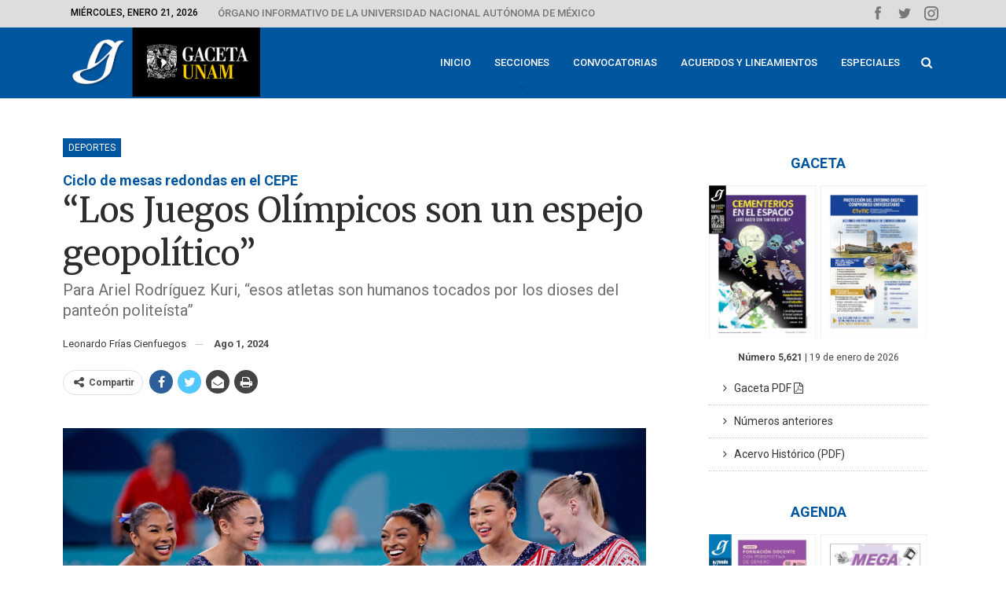

--- FILE ---
content_type: text/html; charset=UTF-8
request_url: https://www.gaceta.unam.mx/los-juegos-olimpicos-son-un-espejo-geopolitico/
body_size: 19157
content:
	<!DOCTYPE html>
		<!--[if IE 8]>
	<html class="ie ie8" lang="es"> <![endif]-->
	<!--[if IE 9]>
	<html class="ie ie9" lang="es"> <![endif]-->
	<!--[if gt IE 9]><!-->
<html lang="es"> <!--<![endif]-->
	<head>
				<meta charset="UTF-8">
		<meta http-equiv="X-UA-Compatible" content="IE=edge">
		<meta name="viewport" content="width=device-width, initial-scale=1.0">
		<link rel="pingback" href="https://www.gaceta.unam.mx/xmlrpc.php"/>

		<meta name='robots' content='index, follow, max-image-preview:large, max-snippet:-1, max-video-preview:-1' />

	<!-- This site is optimized with the Yoast SEO plugin v24.3 - https://yoast.com/wordpress/plugins/seo/ -->
	<title>“Los Juegos Olímpicos son un espejo geopolítico” - Gaceta UNAM</title>
	<link rel="canonical" href="https://www.gaceta.unam.mx/los-juegos-olimpicos-son-un-espejo-geopolitico/" />
	<meta property="og:locale" content="es_ES" />
	<meta property="og:type" content="article" />
	<meta property="og:title" content="“Los Juegos Olímpicos son un espejo geopolítico” - Gaceta UNAM" />
	<meta property="og:description" content="Para Ariel Rodríguez Kuri, “esos atletas son humanos tocados por los dioses del panteón politeísta”" />
	<meta property="og:url" content="https://www.gaceta.unam.mx/los-juegos-olimpicos-son-un-espejo-geopolitico/" />
	<meta property="og:site_name" content="Gaceta UNAM" />
	<meta property="article:published_time" content="2024-08-01T11:14:18+00:00" />
	<meta property="og:image" content="https://www.gaceta.unam.mx/wp-content/uploads/2024/08/240801-dep3-des-f1-JO-espejo-geopolitico.jpg" />
	<meta property="og:image:width" content="990" />
	<meta property="og:image:height" content="660" />
	<meta property="og:image:type" content="image/jpeg" />
	<meta name="author" content="admin" />
	<meta name="twitter:card" content="summary_large_image" />
	<meta name="twitter:label1" content="Escrito por" />
	<meta name="twitter:data1" content="admin" />
	<meta name="twitter:label2" content="Tiempo de lectura" />
	<meta name="twitter:data2" content="4 minutos" />
	<script type="application/ld+json" class="yoast-schema-graph">{"@context":"https://schema.org","@graph":[{"@type":"WebPage","@id":"https://www.gaceta.unam.mx/los-juegos-olimpicos-son-un-espejo-geopolitico/","url":"https://www.gaceta.unam.mx/los-juegos-olimpicos-son-un-espejo-geopolitico/","name":"“Los Juegos Olímpicos son un espejo geopolítico” - Gaceta UNAM","isPartOf":{"@id":"https://www.gaceta.unam.mx/#website"},"primaryImageOfPage":{"@id":"https://www.gaceta.unam.mx/los-juegos-olimpicos-son-un-espejo-geopolitico/#primaryimage"},"image":{"@id":"https://www.gaceta.unam.mx/los-juegos-olimpicos-son-un-espejo-geopolitico/#primaryimage"},"thumbnailUrl":"https://www.gaceta.unam.mx/wp-content/uploads/2024/08/240801-dep3-des-f1-JO-espejo-geopolitico.jpg","datePublished":"2024-08-01T11:14:18+00:00","dateModified":"2024-08-01T11:14:18+00:00","author":{"@id":"https://www.gaceta.unam.mx/#/schema/person/554ed55a1d5f78c3ad396ffcccec28d2"},"breadcrumb":{"@id":"https://www.gaceta.unam.mx/los-juegos-olimpicos-son-un-espejo-geopolitico/#breadcrumb"},"inLanguage":"es","potentialAction":[{"@type":"ReadAction","target":["https://www.gaceta.unam.mx/los-juegos-olimpicos-son-un-espejo-geopolitico/"]}]},{"@type":"ImageObject","inLanguage":"es","@id":"https://www.gaceta.unam.mx/los-juegos-olimpicos-son-un-espejo-geopolitico/#primaryimage","url":"https://www.gaceta.unam.mx/wp-content/uploads/2024/08/240801-dep3-des-f1-JO-espejo-geopolitico.jpg","contentUrl":"https://www.gaceta.unam.mx/wp-content/uploads/2024/08/240801-dep3-des-f1-JO-espejo-geopolitico.jpg","width":990,"height":660,"caption":"Foto: Reuters."},{"@type":"BreadcrumbList","@id":"https://www.gaceta.unam.mx/los-juegos-olimpicos-son-un-espejo-geopolitico/#breadcrumb","itemListElement":[{"@type":"ListItem","position":1,"name":"Home","item":"https://www.gaceta.unam.mx/"},{"@type":"ListItem","position":2,"name":"“Los Juegos Olímpicos son un espejo geopolítico”"}]},{"@type":"WebSite","@id":"https://www.gaceta.unam.mx/#website","url":"https://www.gaceta.unam.mx/","name":"Gaceta UNAM","description":"Órgano informativo de la Universidad Nacional Autónoma de México","potentialAction":[{"@type":"SearchAction","target":{"@type":"EntryPoint","urlTemplate":"https://www.gaceta.unam.mx/?s={search_term_string}"},"query-input":{"@type":"PropertyValueSpecification","valueRequired":true,"valueName":"search_term_string"}}],"inLanguage":"es"},{"@type":"Person","@id":"https://www.gaceta.unam.mx/#/schema/person/554ed55a1d5f78c3ad396ffcccec28d2","name":"admin","url":"https://www.gaceta.unam.mx/author/admin/"}]}</script>
	<!-- / Yoast SEO plugin. -->


<link rel='dns-prefetch' href='//fonts.googleapis.com' />
<link rel="alternate" type="application/rss+xml" title="Gaceta UNAM &raquo; Feed" href="https://www.gaceta.unam.mx/feed/" />
<link rel="alternate" type="application/rss+xml" title="Gaceta UNAM &raquo; Feed de los comentarios" href="https://www.gaceta.unam.mx/comments/feed/" />
<link rel="alternate" type="application/rss+xml" title="Gaceta UNAM &raquo; Comentario “Los Juegos Olímpicos son un espejo geopolítico” del feed" href="https://www.gaceta.unam.mx/los-juegos-olimpicos-son-un-espejo-geopolitico/feed/" />
<script type="text/javascript">
/* <![CDATA[ */
window._wpemojiSettings = {"baseUrl":"https:\/\/s.w.org\/images\/core\/emoji\/15.0.3\/72x72\/","ext":".png","svgUrl":"https:\/\/s.w.org\/images\/core\/emoji\/15.0.3\/svg\/","svgExt":".svg","source":{"concatemoji":"https:\/\/www.gaceta.unam.mx\/wp-includes\/js\/wp-emoji-release.min.js?ver=06075851f9fe496b7d75bd23d4e47886"}};
/*! This file is auto-generated */
!function(i,n){var o,s,e;function c(e){try{var t={supportTests:e,timestamp:(new Date).valueOf()};sessionStorage.setItem(o,JSON.stringify(t))}catch(e){}}function p(e,t,n){e.clearRect(0,0,e.canvas.width,e.canvas.height),e.fillText(t,0,0);var t=new Uint32Array(e.getImageData(0,0,e.canvas.width,e.canvas.height).data),r=(e.clearRect(0,0,e.canvas.width,e.canvas.height),e.fillText(n,0,0),new Uint32Array(e.getImageData(0,0,e.canvas.width,e.canvas.height).data));return t.every(function(e,t){return e===r[t]})}function u(e,t,n){switch(t){case"flag":return n(e,"\ud83c\udff3\ufe0f\u200d\u26a7\ufe0f","\ud83c\udff3\ufe0f\u200b\u26a7\ufe0f")?!1:!n(e,"\ud83c\uddfa\ud83c\uddf3","\ud83c\uddfa\u200b\ud83c\uddf3")&&!n(e,"\ud83c\udff4\udb40\udc67\udb40\udc62\udb40\udc65\udb40\udc6e\udb40\udc67\udb40\udc7f","\ud83c\udff4\u200b\udb40\udc67\u200b\udb40\udc62\u200b\udb40\udc65\u200b\udb40\udc6e\u200b\udb40\udc67\u200b\udb40\udc7f");case"emoji":return!n(e,"\ud83d\udc26\u200d\u2b1b","\ud83d\udc26\u200b\u2b1b")}return!1}function f(e,t,n){var r="undefined"!=typeof WorkerGlobalScope&&self instanceof WorkerGlobalScope?new OffscreenCanvas(300,150):i.createElement("canvas"),a=r.getContext("2d",{willReadFrequently:!0}),o=(a.textBaseline="top",a.font="600 32px Arial",{});return e.forEach(function(e){o[e]=t(a,e,n)}),o}function t(e){var t=i.createElement("script");t.src=e,t.defer=!0,i.head.appendChild(t)}"undefined"!=typeof Promise&&(o="wpEmojiSettingsSupports",s=["flag","emoji"],n.supports={everything:!0,everythingExceptFlag:!0},e=new Promise(function(e){i.addEventListener("DOMContentLoaded",e,{once:!0})}),new Promise(function(t){var n=function(){try{var e=JSON.parse(sessionStorage.getItem(o));if("object"==typeof e&&"number"==typeof e.timestamp&&(new Date).valueOf()<e.timestamp+604800&&"object"==typeof e.supportTests)return e.supportTests}catch(e){}return null}();if(!n){if("undefined"!=typeof Worker&&"undefined"!=typeof OffscreenCanvas&&"undefined"!=typeof URL&&URL.createObjectURL&&"undefined"!=typeof Blob)try{var e="postMessage("+f.toString()+"("+[JSON.stringify(s),u.toString(),p.toString()].join(",")+"));",r=new Blob([e],{type:"text/javascript"}),a=new Worker(URL.createObjectURL(r),{name:"wpTestEmojiSupports"});return void(a.onmessage=function(e){c(n=e.data),a.terminate(),t(n)})}catch(e){}c(n=f(s,u,p))}t(n)}).then(function(e){for(var t in e)n.supports[t]=e[t],n.supports.everything=n.supports.everything&&n.supports[t],"flag"!==t&&(n.supports.everythingExceptFlag=n.supports.everythingExceptFlag&&n.supports[t]);n.supports.everythingExceptFlag=n.supports.everythingExceptFlag&&!n.supports.flag,n.DOMReady=!1,n.readyCallback=function(){n.DOMReady=!0}}).then(function(){return e}).then(function(){var e;n.supports.everything||(n.readyCallback(),(e=n.source||{}).concatemoji?t(e.concatemoji):e.wpemoji&&e.twemoji&&(t(e.twemoji),t(e.wpemoji)))}))}((window,document),window._wpemojiSettings);
/* ]]> */
</script>
<link rel='stylesheet' id='mediaelement-css' href='https://www.gaceta.unam.mx/wp-includes/js/mediaelement/mediaelementplayer-legacy.min.css?ver=4.2.17' type='text/css' media='all' />
<link rel='stylesheet' id='wp-mediaelement-css' href='https://www.gaceta.unam.mx/wp-includes/js/mediaelement/wp-mediaelement.min.css?ver=06075851f9fe496b7d75bd23d4e47886' type='text/css' media='all' />
<style id='wp-emoji-styles-inline-css' type='text/css'>

	img.wp-smiley, img.emoji {
		display: inline !important;
		border: none !important;
		box-shadow: none !important;
		height: 1em !important;
		width: 1em !important;
		margin: 0 0.07em !important;
		vertical-align: -0.1em !important;
		background: none !important;
		padding: 0 !important;
	}
</style>
<link rel='stylesheet' id='wp-block-library-css' href='https://www.gaceta.unam.mx/wp-includes/css/dist/block-library/style.min.css?ver=06075851f9fe496b7d75bd23d4e47886' type='text/css' media='all' />
<style id='classic-theme-styles-inline-css' type='text/css'>
/*! This file is auto-generated */
.wp-block-button__link{color:#fff;background-color:#32373c;border-radius:9999px;box-shadow:none;text-decoration:none;padding:calc(.667em + 2px) calc(1.333em + 2px);font-size:1.125em}.wp-block-file__button{background:#32373c;color:#fff;text-decoration:none}
</style>
<style id='global-styles-inline-css' type='text/css'>
body{--wp--preset--color--black: #000000;--wp--preset--color--cyan-bluish-gray: #abb8c3;--wp--preset--color--white: #ffffff;--wp--preset--color--pale-pink: #f78da7;--wp--preset--color--vivid-red: #cf2e2e;--wp--preset--color--luminous-vivid-orange: #ff6900;--wp--preset--color--luminous-vivid-amber: #fcb900;--wp--preset--color--light-green-cyan: #7bdcb5;--wp--preset--color--vivid-green-cyan: #00d084;--wp--preset--color--pale-cyan-blue: #8ed1fc;--wp--preset--color--vivid-cyan-blue: #0693e3;--wp--preset--color--vivid-purple: #9b51e0;--wp--preset--gradient--vivid-cyan-blue-to-vivid-purple: linear-gradient(135deg,rgba(6,147,227,1) 0%,rgb(155,81,224) 100%);--wp--preset--gradient--light-green-cyan-to-vivid-green-cyan: linear-gradient(135deg,rgb(122,220,180) 0%,rgb(0,208,130) 100%);--wp--preset--gradient--luminous-vivid-amber-to-luminous-vivid-orange: linear-gradient(135deg,rgba(252,185,0,1) 0%,rgba(255,105,0,1) 100%);--wp--preset--gradient--luminous-vivid-orange-to-vivid-red: linear-gradient(135deg,rgba(255,105,0,1) 0%,rgb(207,46,46) 100%);--wp--preset--gradient--very-light-gray-to-cyan-bluish-gray: linear-gradient(135deg,rgb(238,238,238) 0%,rgb(169,184,195) 100%);--wp--preset--gradient--cool-to-warm-spectrum: linear-gradient(135deg,rgb(74,234,220) 0%,rgb(151,120,209) 20%,rgb(207,42,186) 40%,rgb(238,44,130) 60%,rgb(251,105,98) 80%,rgb(254,248,76) 100%);--wp--preset--gradient--blush-light-purple: linear-gradient(135deg,rgb(255,206,236) 0%,rgb(152,150,240) 100%);--wp--preset--gradient--blush-bordeaux: linear-gradient(135deg,rgb(254,205,165) 0%,rgb(254,45,45) 50%,rgb(107,0,62) 100%);--wp--preset--gradient--luminous-dusk: linear-gradient(135deg,rgb(255,203,112) 0%,rgb(199,81,192) 50%,rgb(65,88,208) 100%);--wp--preset--gradient--pale-ocean: linear-gradient(135deg,rgb(255,245,203) 0%,rgb(182,227,212) 50%,rgb(51,167,181) 100%);--wp--preset--gradient--electric-grass: linear-gradient(135deg,rgb(202,248,128) 0%,rgb(113,206,126) 100%);--wp--preset--gradient--midnight: linear-gradient(135deg,rgb(2,3,129) 0%,rgb(40,116,252) 100%);--wp--preset--font-size--small: 13px;--wp--preset--font-size--medium: 20px;--wp--preset--font-size--large: 36px;--wp--preset--font-size--x-large: 42px;--wp--preset--spacing--20: 0.44rem;--wp--preset--spacing--30: 0.67rem;--wp--preset--spacing--40: 1rem;--wp--preset--spacing--50: 1.5rem;--wp--preset--spacing--60: 2.25rem;--wp--preset--spacing--70: 3.38rem;--wp--preset--spacing--80: 5.06rem;--wp--preset--shadow--natural: 6px 6px 9px rgba(0, 0, 0, 0.2);--wp--preset--shadow--deep: 12px 12px 50px rgba(0, 0, 0, 0.4);--wp--preset--shadow--sharp: 6px 6px 0px rgba(0, 0, 0, 0.2);--wp--preset--shadow--outlined: 6px 6px 0px -3px rgba(255, 255, 255, 1), 6px 6px rgba(0, 0, 0, 1);--wp--preset--shadow--crisp: 6px 6px 0px rgba(0, 0, 0, 1);}:where(.is-layout-flex){gap: 0.5em;}:where(.is-layout-grid){gap: 0.5em;}body .is-layout-flex{display: flex;}body .is-layout-flex{flex-wrap: wrap;align-items: center;}body .is-layout-flex > *{margin: 0;}body .is-layout-grid{display: grid;}body .is-layout-grid > *{margin: 0;}:where(.wp-block-columns.is-layout-flex){gap: 2em;}:where(.wp-block-columns.is-layout-grid){gap: 2em;}:where(.wp-block-post-template.is-layout-flex){gap: 1.25em;}:where(.wp-block-post-template.is-layout-grid){gap: 1.25em;}.has-black-color{color: var(--wp--preset--color--black) !important;}.has-cyan-bluish-gray-color{color: var(--wp--preset--color--cyan-bluish-gray) !important;}.has-white-color{color: var(--wp--preset--color--white) !important;}.has-pale-pink-color{color: var(--wp--preset--color--pale-pink) !important;}.has-vivid-red-color{color: var(--wp--preset--color--vivid-red) !important;}.has-luminous-vivid-orange-color{color: var(--wp--preset--color--luminous-vivid-orange) !important;}.has-luminous-vivid-amber-color{color: var(--wp--preset--color--luminous-vivid-amber) !important;}.has-light-green-cyan-color{color: var(--wp--preset--color--light-green-cyan) !important;}.has-vivid-green-cyan-color{color: var(--wp--preset--color--vivid-green-cyan) !important;}.has-pale-cyan-blue-color{color: var(--wp--preset--color--pale-cyan-blue) !important;}.has-vivid-cyan-blue-color{color: var(--wp--preset--color--vivid-cyan-blue) !important;}.has-vivid-purple-color{color: var(--wp--preset--color--vivid-purple) !important;}.has-black-background-color{background-color: var(--wp--preset--color--black) !important;}.has-cyan-bluish-gray-background-color{background-color: var(--wp--preset--color--cyan-bluish-gray) !important;}.has-white-background-color{background-color: var(--wp--preset--color--white) !important;}.has-pale-pink-background-color{background-color: var(--wp--preset--color--pale-pink) !important;}.has-vivid-red-background-color{background-color: var(--wp--preset--color--vivid-red) !important;}.has-luminous-vivid-orange-background-color{background-color: var(--wp--preset--color--luminous-vivid-orange) !important;}.has-luminous-vivid-amber-background-color{background-color: var(--wp--preset--color--luminous-vivid-amber) !important;}.has-light-green-cyan-background-color{background-color: var(--wp--preset--color--light-green-cyan) !important;}.has-vivid-green-cyan-background-color{background-color: var(--wp--preset--color--vivid-green-cyan) !important;}.has-pale-cyan-blue-background-color{background-color: var(--wp--preset--color--pale-cyan-blue) !important;}.has-vivid-cyan-blue-background-color{background-color: var(--wp--preset--color--vivid-cyan-blue) !important;}.has-vivid-purple-background-color{background-color: var(--wp--preset--color--vivid-purple) !important;}.has-black-border-color{border-color: var(--wp--preset--color--black) !important;}.has-cyan-bluish-gray-border-color{border-color: var(--wp--preset--color--cyan-bluish-gray) !important;}.has-white-border-color{border-color: var(--wp--preset--color--white) !important;}.has-pale-pink-border-color{border-color: var(--wp--preset--color--pale-pink) !important;}.has-vivid-red-border-color{border-color: var(--wp--preset--color--vivid-red) !important;}.has-luminous-vivid-orange-border-color{border-color: var(--wp--preset--color--luminous-vivid-orange) !important;}.has-luminous-vivid-amber-border-color{border-color: var(--wp--preset--color--luminous-vivid-amber) !important;}.has-light-green-cyan-border-color{border-color: var(--wp--preset--color--light-green-cyan) !important;}.has-vivid-green-cyan-border-color{border-color: var(--wp--preset--color--vivid-green-cyan) !important;}.has-pale-cyan-blue-border-color{border-color: var(--wp--preset--color--pale-cyan-blue) !important;}.has-vivid-cyan-blue-border-color{border-color: var(--wp--preset--color--vivid-cyan-blue) !important;}.has-vivid-purple-border-color{border-color: var(--wp--preset--color--vivid-purple) !important;}.has-vivid-cyan-blue-to-vivid-purple-gradient-background{background: var(--wp--preset--gradient--vivid-cyan-blue-to-vivid-purple) !important;}.has-light-green-cyan-to-vivid-green-cyan-gradient-background{background: var(--wp--preset--gradient--light-green-cyan-to-vivid-green-cyan) !important;}.has-luminous-vivid-amber-to-luminous-vivid-orange-gradient-background{background: var(--wp--preset--gradient--luminous-vivid-amber-to-luminous-vivid-orange) !important;}.has-luminous-vivid-orange-to-vivid-red-gradient-background{background: var(--wp--preset--gradient--luminous-vivid-orange-to-vivid-red) !important;}.has-very-light-gray-to-cyan-bluish-gray-gradient-background{background: var(--wp--preset--gradient--very-light-gray-to-cyan-bluish-gray) !important;}.has-cool-to-warm-spectrum-gradient-background{background: var(--wp--preset--gradient--cool-to-warm-spectrum) !important;}.has-blush-light-purple-gradient-background{background: var(--wp--preset--gradient--blush-light-purple) !important;}.has-blush-bordeaux-gradient-background{background: var(--wp--preset--gradient--blush-bordeaux) !important;}.has-luminous-dusk-gradient-background{background: var(--wp--preset--gradient--luminous-dusk) !important;}.has-pale-ocean-gradient-background{background: var(--wp--preset--gradient--pale-ocean) !important;}.has-electric-grass-gradient-background{background: var(--wp--preset--gradient--electric-grass) !important;}.has-midnight-gradient-background{background: var(--wp--preset--gradient--midnight) !important;}.has-small-font-size{font-size: var(--wp--preset--font-size--small) !important;}.has-medium-font-size{font-size: var(--wp--preset--font-size--medium) !important;}.has-large-font-size{font-size: var(--wp--preset--font-size--large) !important;}.has-x-large-font-size{font-size: var(--wp--preset--font-size--x-large) !important;}
.wp-block-navigation a:where(:not(.wp-element-button)){color: inherit;}
:where(.wp-block-post-template.is-layout-flex){gap: 1.25em;}:where(.wp-block-post-template.is-layout-grid){gap: 1.25em;}
:where(.wp-block-columns.is-layout-flex){gap: 2em;}:where(.wp-block-columns.is-layout-grid){gap: 2em;}
.wp-block-pullquote{font-size: 1.5em;line-height: 1.6;}
</style>
<link rel='stylesheet' id='better-framework-main-fonts-css' href='https://fonts.googleapis.com/css?family=Roboto:400,500,400italic,700%7CMerriweather:400,300,700%7CRoboto+Condensed:400%7COpen+Sans:400&#038;display=swap' type='text/css' media='all' />
<script type="text/javascript" src="https://www.gaceta.unam.mx/wp-includes/js/jquery/jquery.min.js?ver=3.7.1" id="jquery-core-js"></script>
<script type="text/javascript" src="https://www.gaceta.unam.mx/wp-includes/js/jquery/jquery-migrate.min.js?ver=3.4.1" id="jquery-migrate-js"></script>
<script type="text/javascript" src="//www.gaceta.unam.mx/wp-content/plugins/revslider/sr6/assets/js/rbtools.min.js?ver=6.7.15" id="tp-tools-js"></script>
<script type="text/javascript" src="//www.gaceta.unam.mx/wp-content/plugins/revslider/sr6/assets/js/rs6.min.js?ver=6.7.15" id="revmin-js"></script>
<!--[if lt IE 9]>
<script type="text/javascript" src="https://www.gaceta.unam.mx/wp-content/themes/publisher/includes/libs/better-framework/assets/js/html5shiv.min.js?ver=3.11.13" id="bf-html5shiv-js"></script>
<![endif]-->
<!--[if lt IE 9]>
<script type="text/javascript" src="https://www.gaceta.unam.mx/wp-content/themes/publisher/includes/libs/better-framework/assets/js/respond.min.js?ver=3.11.13" id="bf-respond-js"></script>
<![endif]-->
<script></script><link rel="https://api.w.org/" href="https://www.gaceta.unam.mx/wp-json/" /><link rel="alternate" type="application/json" href="https://www.gaceta.unam.mx/wp-json/wp/v2/posts/145051" /><link rel="EditURI" type="application/rsd+xml" title="RSD" href="https://www.gaceta.unam.mx/xmlrpc.php?rsd" />
<link rel="alternate" type="application/json+oembed" href="https://www.gaceta.unam.mx/wp-json/oembed/1.0/embed?url=https%3A%2F%2Fwww.gaceta.unam.mx%2Flos-juegos-olimpicos-son-un-espejo-geopolitico%2F" />
<link rel="alternate" type="text/xml+oembed" href="https://www.gaceta.unam.mx/wp-json/oembed/1.0/embed?url=https%3A%2F%2Fwww.gaceta.unam.mx%2Flos-juegos-olimpicos-son-un-espejo-geopolitico%2F&#038;format=xml" />
<meta name="google-site-verification" content="MLN4Z9ucbFH5ufYaxbTjIIEUaHsK4F2yJBr9E2IeGrY" />			<link rel="shortcut icon" href="https://www.gaceta.unam.mx/wp-content/uploads/2019/05/gaceta-fa01.jpg">			<link rel="apple-touch-icon" href="https://www.gaceta.unam.mx/wp-content/uploads/2019/05/gaceta-fa02.jpg">			<link rel="apple-touch-icon" sizes="114x114" href="https://www.gaceta.unam.mx/wp-content/uploads/2019/05/gaceta-fa03.jpg">			<link rel="apple-touch-icon" sizes="72x72" href="https://www.gaceta.unam.mx/wp-content/uploads/2019/05/gaceta-fa04.jpg">			<link rel="apple-touch-icon" sizes="144x144" href="https://www.gaceta.unam.mx/wp-content/uploads/2019/05/gaceta-fa03.jpg"><meta name="generator" content="Powered by WPBakery Page Builder - drag and drop page builder for WordPress."/>
<script type="application/ld+json">{
    "@context": "http://schema.org/",
    "@type": "Organization",
    "@id": "#organization",
    "logo": {
        "@type": "ImageObject",
        "url": "https://www.gaceta.unam.mx/wp-content/uploads/2019/10/Cabezal_GacetaUNAM-s.jpg"
    },
    "url": "https://www.gaceta.unam.mx/",
    "name": "Gaceta UNAM",
    "description": "\u00d3rgano informativo de la Universidad Nacional Aut\u00f3noma de M\u00e9xico"
}</script>
<script type="application/ld+json">{
    "@context": "http://schema.org/",
    "@type": "WebSite",
    "name": "Gaceta UNAM",
    "alternateName": "\u00d3rgano informativo de la Universidad Nacional Aut\u00f3noma de M\u00e9xico",
    "url": "https://www.gaceta.unam.mx/"
}</script>
<script type="application/ld+json">{
    "@context": "http://schema.org/",
    "@type": "BlogPosting",
    "headline": "\u201cLos Juegos Ol\u00edmpicos son un espejo geopol\u00edtico\u201d",
    "description": "Para Ariel Rodr\u00edguez Kuri, \u201cesos atletas son humanos tocados por los dioses del pante\u00f3n polite\u00edsta\u201d",
    "datePublished": "2024-08-01",
    "dateModified": "2024-08-01",
    "author": {
        "@type": "Person",
        "@id": "#person-admin",
        "name": "admin"
    },
    "image": "https://www.gaceta.unam.mx/wp-content/uploads/2024/08/240801-dep3-des-f1-JO-espejo-geopolitico.jpg",
    "interactionStatistic": [
        {
            "@type": "InteractionCounter",
            "interactionType": "http://schema.org/CommentAction",
            "userInteractionCount": "0"
        }
    ],
    "publisher": {
        "@id": "#organization"
    },
    "mainEntityOfPage": "https://www.gaceta.unam.mx/los-juegos-olimpicos-son-un-espejo-geopolitico/"
}</script>
<link rel='stylesheet' id='bf-minifed-css-1' href='https://www.gaceta.unam.mx/wp-content/bs-booster-cache/de09390325786b3979e894fda727e4c2.css' type='text/css' media='all' />
<link rel='stylesheet' id='7.9.0-1768820060' href='https://www.gaceta.unam.mx/wp-content/bs-booster-cache/16148c7d46ab2ffc3f550cecc6edf8cd.css' type='text/css' media='all' />
<meta name="generator" content="Powered by Slider Revolution 6.7.15 - responsive, Mobile-Friendly Slider Plugin for WordPress with comfortable drag and drop interface." />
<link rel="icon" href="https://www.gaceta.unam.mx/wp-content/uploads/2019/10/Gaceta-UNAM-icon-150x150.jpg" sizes="32x32" />
<link rel="icon" href="https://www.gaceta.unam.mx/wp-content/uploads/2019/10/Gaceta-UNAM-icon-300x300.jpg" sizes="192x192" />
<link rel="apple-touch-icon" href="https://www.gaceta.unam.mx/wp-content/uploads/2019/10/Gaceta-UNAM-icon-300x300.jpg" />
<meta name="msapplication-TileImage" content="https://www.gaceta.unam.mx/wp-content/uploads/2019/10/Gaceta-UNAM-icon-300x300.jpg" />
<script>function setREVStartSize(e){
			//window.requestAnimationFrame(function() {
				window.RSIW = window.RSIW===undefined ? window.innerWidth : window.RSIW;
				window.RSIH = window.RSIH===undefined ? window.innerHeight : window.RSIH;
				try {
					var pw = document.getElementById(e.c).parentNode.offsetWidth,
						newh;
					pw = pw===0 || isNaN(pw) || (e.l=="fullwidth" || e.layout=="fullwidth") ? window.RSIW : pw;
					e.tabw = e.tabw===undefined ? 0 : parseInt(e.tabw);
					e.thumbw = e.thumbw===undefined ? 0 : parseInt(e.thumbw);
					e.tabh = e.tabh===undefined ? 0 : parseInt(e.tabh);
					e.thumbh = e.thumbh===undefined ? 0 : parseInt(e.thumbh);
					e.tabhide = e.tabhide===undefined ? 0 : parseInt(e.tabhide);
					e.thumbhide = e.thumbhide===undefined ? 0 : parseInt(e.thumbhide);
					e.mh = e.mh===undefined || e.mh=="" || e.mh==="auto" ? 0 : parseInt(e.mh,0);
					if(e.layout==="fullscreen" || e.l==="fullscreen")
						newh = Math.max(e.mh,window.RSIH);
					else{
						e.gw = Array.isArray(e.gw) ? e.gw : [e.gw];
						for (var i in e.rl) if (e.gw[i]===undefined || e.gw[i]===0) e.gw[i] = e.gw[i-1];
						e.gh = e.el===undefined || e.el==="" || (Array.isArray(e.el) && e.el.length==0)? e.gh : e.el;
						e.gh = Array.isArray(e.gh) ? e.gh : [e.gh];
						for (var i in e.rl) if (e.gh[i]===undefined || e.gh[i]===0) e.gh[i] = e.gh[i-1];
											
						var nl = new Array(e.rl.length),
							ix = 0,
							sl;
						e.tabw = e.tabhide>=pw ? 0 : e.tabw;
						e.thumbw = e.thumbhide>=pw ? 0 : e.thumbw;
						e.tabh = e.tabhide>=pw ? 0 : e.tabh;
						e.thumbh = e.thumbhide>=pw ? 0 : e.thumbh;
						for (var i in e.rl) nl[i] = e.rl[i]<window.RSIW ? 0 : e.rl[i];
						sl = nl[0];
						for (var i in nl) if (sl>nl[i] && nl[i]>0) { sl = nl[i]; ix=i;}
						var m = pw>(e.gw[ix]+e.tabw+e.thumbw) ? 1 : (pw-(e.tabw+e.thumbw)) / (e.gw[ix]);
						newh =  (e.gh[ix] * m) + (e.tabh + e.thumbh);
					}
					var el = document.getElementById(e.c);
					if (el!==null && el) el.style.height = newh+"px";
					el = document.getElementById(e.c+"_wrapper");
					if (el!==null && el) {
						el.style.height = newh+"px";
						el.style.display = "block";
					}
				} catch(e){
					console.log("Failure at Presize of Slider:" + e)
				}
			//});
		  };</script>

<!-- BetterFramework Head Inline CSS -->
<style>
/* Desing Home  ----------------------------- */

.layout-1-col.layout-no-sidebar {
    margin-top: 0px !important;
}

.vc_col-has-fill > .bs-vc-wrapper, 
.vc_row-has-fill > .bs-vc-wrapper > .vc_column_container > .bs-vc-wrapper {
    padding-top: 0px !important;
}

/* Buttons */

a.btnprint {
    background-color: transparent;
    border: none;
    color: #353535;
    padding: 12px 18px;
    text-align: left;
    text-decoration: none;
    display: inline-block;
    font-size: 14px;
    text-transform: Initial !important;
    width: 100%;
    border-bottom-width: 1px !important;
    border-bottom-color: #cccccc !important;
    border-bottom-style: dotted !important;
    }

a.btnprint:hover {
    background-color: #0088ff !important;
    color: white !important;
}

a.btnprint-movil {
    background-color: transparent;
    border: none;
    color: #353535;
    padding: 12px 18px;
    text-align: left;
    text-decoration: none;
    display: inline-block;
    font-size: 17px;
    text-transform: Initial !important;
    width: 100%;
    border-bottom-width: 1px !important;
    border-bottom-color: #cccccc !important;
    border-bottom-style: dotted !important;
    }

a.btnprint-destacado {
    font-family: Roboto;
    font-weight: 500;
    background-color: #00569f;
    border: none;
    color: white !important;
    padding: 12px 15px;
    text-align: left;
    text-decoration: none;
    display: inline-block;
    font-size: 14px;
    text-transform: Initial !important;
    width: 100%;
}

a.btnprint-destacado1 {
    font-family: Roboto;
    font-weight: 500;
    background-color: #9EA9AB;
    border: none;
    color: white !important;
    padding: 12px 15px;
    text-align: left;
    text-decoration: none;
    display: inline-block;
    font-size: 14px;
    text-transform: Initial !important;
    width: 100%;
}


a.btnprint-destacado1:hover {
    background-color: #00569f !important;
    color: white !important;
}
  

a.btnprint-destacado2 {
    font-family: Roboto;
    font-weight: 500;
    background-color: #9EA9AB;
    border: none;
    color: white !important;
    padding: 10px 15px;
    text-align: left;
    text-decoration: none;
    display: inline-block;
    font-size: 17px;
    text-transform: Initial !important;
    width: 100%;
}

a.btnprint-slider {
    background-color: transparent;
    border: none;
    color: black;
    padding: 6px 18px;
    text-align: left;
    text-decoration: none;
    display: inline-block;
    font-size: 14px;
    text-transform: Initial !important;
    width: 100%;
    
}

a.btnprint-slider:hover {
    background-color: #dddddd !important;
    color: black;
}

a.btnprint-pdf {
    background-color: transparent;
    border: none;
    color: black;
    padding: 6px 18px;
    text-align: left;
    text-decoration: none;
    display: inline-block;
    font-size: 14px;
    text-transform: Initial !important;
    width: 100%;
}

a.btnprint-pdf:hover {
    background-color: #dddddd !important;
    color: black;
}

/* Header */

.site-header.header-style-6 .main-menu.menu>li.current-menu-item>a {
    background: rgba(0,0,0,0.25);
}
.site-header.header-style-6 .main-menu.menu>li:hover>a {
    background: #0088FF;
    color: white !important;
}

.site-header.header-style-6 .main-menu.menu
li.current-menu-item
a:before, .site-header.header-style-6 .main-menu.menu 
li.current-menu-parent
a:before, .site-header.header-style-6 .main-menu.menu
li:hover a:before {
    height: 0px;
    bottom: 0px;
}
  
  /* Top Head */
  .topbar .better-social-counter.style-button .social-item .item-icon {
    font-size: 18px;
    width: 30px;
    height: 24px;
    line-height: 26px;
}
  
  
  
/* footer */

ul.footer li {
   margin-bottom: 2px;
}

/* video responsive */
.video-responsive {
position: relative;
padding-bottom: 56.26%; /* 16/9 ratio */
padding-top: 30px; /* IE6 workaround*/
height: 0;
overflow: hidden;
}
 
.video-responsive iframe,
.video-responsive object,
.video-responsive embed {
position: absolute;
top: 0;
left: 0;
width: 100%;
height: 100%;
}

span.title-videos {
    font-size: 80px;
    color: #7b7b7b;
    line-height: 78px;
    text-align: left;
    font-weight: 900;
    font-style: normal;
}

span.title-videos2 {
    font-family: 'Merriweather';
    font-size: 20px;
    color: white;
    line-height: normal;
    text-align: left;
    font-weight: 500;
    font-style: normal;
}

span.title-videos3 {
    font-size: 15px;
    color: #00A0FF;
    line-height: normal;
    text-align: left;
    font-weight: 500;
    font-style: uppercase;
    letter-spacing: 5px;
}

a.mas {
    color: #B0B0B0;
}
a.mas:hover {
    color: #00A0FF;
}

.wpb-js-composer .vc_tta-container {
    margin-bottom: 0px !important;
}

 .wpb-js-composer .vc_tta.vc_general .vc_tta-panel-body>:last-child {
    margin-bottom: -15px !important;
}
    
.wpb_content_element {
    margin-bottom: 20px;
}   


.flex-control-paging li a.flex-active {
    background: #0088ff !important;
}
.flex-control-paging li a {
    width: 8px !important;
    height: 8px !important;
}
    
/* fotonota */

h4.fotonota {
    margin-top: 5px !important;
    margin-bottom: 5px !important;
    
}


p.fotonota {
    font-size: 13.5px;
    line-height: 19px;
}

p.fotonota-w {
    font-size: 13.5px;
    line-height: 19px;
    color: white;
} 

.wpb-js-composer .vc_tta-tabs.vc_tta-has-pagination 
.vc_pagination {
   margin-top: 5px !important;
    margin-bottom: 5px !important;
}
.vc_pagination-color-grey.vc_pagination-style-outline 
.vc_pagination-trigger:hover {
    background-color: #0088ff;
}
.vc_pagination-color-grey.vc_pagination-style-outline 
.vc_active .vc_pagination-trigger {
    background-color: #0088ff;
}
.vc_pagination-color-grey.vc_pagination-style-outline 
.vc_pagination-trigger {
    background: rgba(0,0,0,.2);
}
.vc_pagination.vc_pagination-style-outline 
.vc_pagination-trigger {
    border: 0px solid transparent;
}


/* Estilos tipográficos  ----------------------------- */

body {
    line-height: 17px;
}

span.versalitas {
font-variant: small-caps;
font-size: 18px;
}

h4.balazo {
   font-family: 'Roboto';
   font-size: 18px;
   font-weight: 700;
   text-transform: inherit;
   color: #0057a0;
   padding: 0;
    margin: 0;
    color: #0057a0;
}

h2.subtitulo {
    font-family: 'Merriweather';
    font-size: 20px;
    font-weight: 700;
    letter-spacing: 0px;
    text-transform: none;
    color: #0057a0;
    margin-top: 10px;
    margin-bottom: 10px;
}

h2.subtitulo-w {
    font-family: 'Merriweather';
    font-size: 17px;
    font-weight: 700;
    letter-spacing: 0px;
    text-transform: none;
    color: white;
}

.bssl-item {
    margin: 0;
    padding: 0;
    line-height: 25px;
}

.bssl-item .bssl-count-type-badge .bssl-count.bssl-outline {
    background: #00569f;
    color: white;
    font-weight: 600;
    border: 1px solid #e2e2e2;
}

.bs-smart-list a.bssl-nav-btn-big.bssl-nav-btn-big {
     background: #fff;
    color: #232323;
    border: 1px solid #e2e2e2;
}



.envira-title {
    font-family: 'Merriweather';
    font-size: 14px !important;
    font-weight: 700;
    color: white;
    letter-spacing: 0px;
    text-transform: none;
    padding-top: 10px !important;
}

.envira-gallery-wrap {
    width: 100%;
    margin: 0 auto 10px auto !important;
    
}


.panel-body {
    font-family: 'Roboto' !important;
    font-weight: 300;
    line-height: 24px;
    font-size: 15px;
    text-align: inherit;
    text-transform: initial;
    color: #565656;
}

.bs-accordion-shortcode .panel-heading .panel-title a {
    padding: 10px 0;
    font-size: 17px;
    font-weight: 500;
}
   
.entry-content.single-post-content blockquote, .single-page-simple-content .entry-content blockquote {
    font-size: 15px;
    background-color: #efefef;
    border-left: none;
    padding: 60px 35px 50px;
    margin: 40px 0 30px;
    position: relative;
    text-align: center;
    clear: both;
}

.entry-content.single-post-content blockquote:before, .single-page-simple-content .entry-content blockquote:before {
    content: '\f10e';
    position: absolute;
    top: 0;
    left: 50%;
    margin-top: -40px;
    margin-left: -40px;
    font-size: 30px;
    font-family: FontAwesome;
    color: #00569f;
    display: block;
    width: 80px;
    height: 80px;
    background: #fff;
    line-height: 101px;
    border-radius: 50%;
    text-align: center;
}


div.panel.body {
    background: black;
}

span.title-pagesgrey {
font-family: 'Roboto';
font-size: 50px;
line-height: 55px;
color: #dddddd;
text-align: left;
font-weight: 900;
font-style: normal;
text-transform: none;
	}

.listing-item-classic.bsw-4 .title{
    line-height: 1.2;
}


/* Convo estilos */

h2.convo {
    font-family: 'Roboto';
    font-weight: 500;
    line-height: 21px;
    font-size: 15px;
    text-align: inherit;
    text-transform: initial;
    margin-top: 16px;
    margin-bottom: 0px;
    border-left: 3px solid;
    padding-left: 12px;
    border-color: #0091e0;
}

p.convo {
    font-family: 'Merriweather';
    font-weight: 400;
    line-height: 19px;
    font-size: 13px;
    text-align: inherit;
    text-transform: initial;
    color: #888888;
border-left: 3px solid;
    padding-left: 12px;
    border-color: #0091e0;
}


/* Pie de foto */

figcaption.wp-caption-text {
    font-family: 'Roboto';
    font-weight: 500;
    text-align: center;
}

.entry-content figure.alignleft .wp-caption-text {
    font-family: 'Roboto';
    font-weight: 500;
    text-align: left;
}

.entry-content .wp-caption-text, .entry-content fig caption {
    font-style: normal;
    margin: 5px 0 0;
    font-size: 13px;
    line-height: 16px;
    color: #545454;
    padding: 0;
}

span.credito {
    font-family: 'Roboto';
    font-weight: 100;
    font-size: 13px;
    line-height: 16px !important;
    
}

/* Heading section ------------------------------ */

.section-heading {
    margin: 0 0 15px;
    font-size: 16px;
    line-height: 20px;
    position: relative;
    text-align: center;
}

.section-heading.sh-t1.sh-s5>.h-text:last-child:first-child {
    padding-right: 15px;
    color: #00569f !important;
}

.section-heading.sh-t1 .h-text {
    display: inline-block;
    padding: 4px 17px 4px 0;
    color: #444;
    background: transparent;
}


/* widgets ------------------------------ */

.widget {
    margin-bottom: 0px;
    }
    
.better-social-counter.style-style-11 .social-item {
    text-align: left;
    margin-bottom: 0px;
}



div.rh-header.clearfix.dark.deferred-block-exclude {
    z-index:1000;
}
/* responsive phone */ @media(max-width: 767px){h1.single-post-title {
    font-family: 'Merriweather';
    font-weight: 400;
    text-transform: none;
    font-size: 30px !important;
}

h4.balazo {
   font-family: 'Roboto';
   font-size: 16px;
   font-weight: 700;
   text-transform: inherit;
   text-align: left;
   color: #0057a0;
   padding: 0;
   margin: 0;
   color: #0057a0;
    
}

h2.subtitulo {
    font-family: 'Merriweather';
    font-size: 18px;
    font-weight: 700;
    letter-spacing: 0px;
    text-transform: none;
    color: #0057a0;
}

h2.post-subtitle {
    font-family: 'Roboto';
    font-weight: 400;
    font-size: 18px;
    text-transform: none;
}

span.title-pagesgrey {
font-family: 'Roboto';
font-size: 30px;
line-height: 55px;
color: #dddddd;
text-align: left;
font-weight: 900;
font-style: normal;
text-transform: none;
	}
	
	
	/* Buttons */

a.btnprint {
    font-size: 18px;
}



a.btnprint-destacado {
    font-size: 18px;
}

a.btnprint-destacado1 {
    font-size: 18px;
}

a.btnprint-slider {
    font-size: 18px;
    
}

a.btnprint-pdf {
    font-size: 18px;
}

}

</style>
<!-- /BetterFramework Head Inline CSS-->
<noscript><style> .wpb_animate_when_almost_visible { opacity: 1; }</style></noscript>	</head>

<body data-rsssl=1 class="post-template-default single single-post postid-145051 single-format-standard bs-theme bs-publisher bs-publisher-clean-magazine active-light-box ltr close-rh page-layout-2-col page-layout-2-col-right full-width active-sticky-sidebar main-menu-sticky-smart main-menu-full-width active-ajax-search single-prim-cat-9 single-cat-9  wpb-js-composer js-comp-ver-7.7.2 vc_responsive bs-ll-a" dir="ltr">
		<div class="main-wrap content-main-wrap">
			<header id="header" class="site-header header-style-6 full-width" itemscope="itemscope" itemtype="https://schema.org/WPHeader">
		<section class="topbar topbar-style-1 hidden-xs hidden-xs">
	<div class="content-wrap">
		<div class="container">
			<div class="topbar-inner clearfix">

									<div class="section-links">
								<div  class="  better-studio-shortcode bsc-clearfix better-social-counter style-button not-colored in-4-col">
						<ul class="social-list bsc-clearfix"><li class="social-item facebook"><a href = "https://www.facebook.com/unamgaceta" target = "_blank" > <i class="item-icon bsfi-facebook" ></i><span class="item-title" > Likes </span> </a> </li> <li class="social-item twitter"><a href = "https://twitter.com/@Gaceta_UNAM" target = "_blank" > <i class="item-icon bsfi-twitter" ></i><span class="item-title" > Seguidores </span> </a> </li> <li class="social-item instagram"><a href = "https://instagram.com/unam_mx" target = "_blank" > <i class="item-icon bsfi-instagram" ></i><span class="item-title" > Seguidores </span> </a> </li> 			</ul>
		</div>
							</div>
				
				<div class="section-menu">
						<div id="menu-top" class="menu top-menu-wrapper" role="navigation" itemscope="itemscope" itemtype="https://schema.org/SiteNavigationElement">
		<nav class="top-menu-container">

			<ul id="top-navigation" class="top-menu menu clearfix bsm-pure">
									<li id="topbar-date" class="menu-item menu-item-date">
					<span
						class="topbar-date">miércoles, enero 21, 2026</span>
					</li>
					<li id="menu-item-7633" class="menu-item menu-item-type-custom menu-item-object-custom better-anim-fade menu-item-7633"><a href="#">ÓRGANO INFORMATIVO DE LA UNIVERSIDAD NACIONAL AUTÓNOMA DE MÉXICO</a></li>
			</ul>

		</nav>
	</div>
				</div>
			</div>
		</div>
	</div>
</section>
		<div class="content-wrap">
			<div class="container">
				<div class="header-inner clearfix">
					<div id="site-branding" class="site-branding">
	<p  id="site-title" class="logo h1 img-logo">
	<a href="https://www.gaceta.unam.mx/" itemprop="url" rel="home">
					<img id="site-logo" src="https://www.gaceta.unam.mx/wp-content/uploads/2019/10/Cabezal_GacetaUNAM-s.jpg"
			     alt="Gaceta Digital UNAM"  data-bsrjs="https://www.gaceta.unam.mx/wp-content/uploads/2019/10/Cabezal_GacetaUNAM_2x-s.jpg"  />

			<span class="site-title">Gaceta Digital UNAM - Órgano informativo de la Universidad Nacional Autónoma de México</span>
				</a>
</p>
</div><!-- .site-branding -->
<nav id="menu-main" class="menu main-menu-container  show-search-item menu-actions-btn-width-1" role="navigation" itemscope="itemscope" itemtype="https://schema.org/SiteNavigationElement">
			<div class="menu-action-buttons width-1">
							<div class="search-container close">
					<span class="search-handler"><i class="fa fa-search"></i></span>

					<div class="search-box clearfix">
						<form role="search" method="get" class="search-form clearfix" action="https://www.gaceta.unam.mx">
	<input type="search" class="search-field"
	       placeholder="Buscar..."
	       value="" name="s"
	       title="Buscar:"
	       autocomplete="off">
	<input type="submit" class="search-submit" value="Buscar">
</form><!-- .search-form -->
					</div>
				</div>
						</div>
			<ul id="main-navigation" class="main-menu menu bsm-pure clearfix">
		<li id="menu-item-1366" class="menu-item menu-item-type-custom menu-item-object-custom menu-item-home better-anim-fade menu-item-1366"><a href="https://www.gaceta.unam.mx">Inicio</a></li>
<li id="menu-item-109146" class="menu-item menu-item-type-custom menu-item-object-custom menu-item-has-children better-anim-fade menu-item-109146"><a href="#">Secciones</a>
<ul class="sub-menu">
	<li id="menu-item-57" class="menu-item menu-item-type-taxonomy menu-item-object-category menu-term-5 better-anim-fade menu-item-57"><a href="https://www.gaceta.unam.mx/academia/">Academia</a></li>
	<li id="menu-item-58" class="menu-item menu-item-type-taxonomy menu-item-object-category menu-term-2 better-anim-fade menu-item-58"><a href="https://www.gaceta.unam.mx/comunidad/">Comunidad</a></li>
	<li id="menu-item-59" class="menu-item menu-item-type-taxonomy menu-item-object-category menu-term-6 better-anim-fade menu-item-59"><a href="https://www.gaceta.unam.mx/cultura/">Cultura</a></li>
	<li id="menu-item-1606" class="menu-item menu-item-type-custom menu-item-object-custom better-anim-fade menu-item-1606"><a href="https://www.gaceta.unam.mx/category/gobierno/">Gobierno</a></li>
	<li id="menu-item-60" class="menu-item menu-item-type-taxonomy menu-item-object-category current-post-ancestor current-menu-parent current-post-parent menu-term-9 better-anim-fade menu-item-60"><a href="https://www.gaceta.unam.mx/deportes/">Deportes</a></li>
	<li id="menu-item-51075" class="menu-item menu-item-type-custom menu-item-object-custom better-anim-fade menu-item-51075"><a href="https://www.gaceta.unam.mx/genero/">Género</a></li>
	<li id="menu-item-70541" class="menu-item menu-item-type-custom menu-item-object-custom better-anim-fade menu-item-70541"><a href="https://www.gaceta.unam.mx/humanidades/">Humanidades</a></li>
</ul>
</li>
<li id="menu-item-1605" class="menu-item menu-item-type-custom menu-item-object-custom better-anim-fade menu-item-1605"><a href="https://www.gaceta.unam.mx/convocatorias/">Convocatorias</a></li>
<li id="menu-item-57154" class="menu-item menu-item-type-custom menu-item-object-custom better-anim-fade menu-item-57154"><a href="https://www.gaceta.unam.mx/acuerdos/">Acuerdos y lineamientos</a></li>
<li id="menu-item-31324" class="menu-item menu-item-type-custom menu-item-object-custom better-anim-fade menu-item-31324"><a href="https://www.gaceta.unam.mx/especiales/">Especiales</a></li>
	</ul><!-- #main-navigation -->
</nav><!-- .main-menu-container -->
				</div>
			</div>
		</div>
	</header><!-- .site-header -->
	<div class="rh-header clearfix dark deferred-block-exclude">
		<div class="rh-container clearfix">

			<div class="menu-container close">
				<span class="menu-handler"><span class="lines"></span></span>
			</div><!-- .menu-container -->

			<div class="logo-container rh-img-logo">
				<a href="https://www.gaceta.unam.mx/" itemprop="url" rel="home">
											<img src="https://www.gaceta.unam.mx/wp-content/uploads/2019/10/Cabezal_GacetaUNAM-s.jpg"
						     alt="Gaceta UNAM"  data-bsrjs="https://www.gaceta.unam.mx/wp-content/uploads/2019/10/Cabezal_GacetaUNAM_2x-s.jpg"  />				</a>
			</div><!-- .logo-container -->
		</div><!-- .rh-container -->
	</div><!-- .rh-header -->
<div class="content-wrap">
		<main id="content" class="content-container">

		<div class="container layout-2-col layout-2-col-1 layout-right-sidebar post-template-9">

			<div class="row main-section">
										<div class="col-sm-8 content-column">
							<div class="single-container">
																<article id="post-145051" class="post-145051 post type-post status-publish format-standard has-post-thumbnail  category-deportes tag-ciclo-de-mesas-redondas-en-el-cepe tag-g5491 tag-juegos-olimpicos-jo tag-racismo-y-de-marginalidades tag-las-olimpiadas-desde-la-unam single-post-content">
									<div class="post-header-inner">
										<div class="post-header-title">
											<div class="term-badges floated"><span class="term-badge term-9"><a href="https://www.gaceta.unam.mx/deportes/">Deportes</a></span></div>											<h4 class="balazo">Ciclo de mesas redondas en el CEPE</h4>

											<h1 class="single-post-title">
												<span class="post-title" itemprop="headline">“Los Juegos Olímpicos son un espejo geopolítico”</span>
											</h1>
											<h2 class="post-subtitle">Para Ariel Rodríguez Kuri, “esos atletas son humanos tocados por los dioses del panteón politeísta”</h2><div class="post-meta single-post-meta">

    <span class="autor">Leonardo Frías Cienfuegos&nbsp &nbsp</span>
    
				<span class="time"><time class="post-published updated"
			                         datetime="2024-08-01T05:14:18-06:00"><b>Ago 1, 2024</b></time></span>
			</div>
										</div>
									</div>
											<div class="post-share single-post-share top-share clearfix style-1">
			<div class="post-share-btn-group">
							</div>
						<div class="share-handler-wrap ">
				<span class="share-handler post-share-btn rank-default">
					<i class="bf-icon  fa fa-share-alt"></i>						<b class="text">Compartir</b>
										</span>
				<span class="social-item facebook"><a href="https://www.facebook.com/sharer.php?u=https%3A%2F%2Fwww.gaceta.unam.mx%2F%3Fp%3D145051" target="_blank" rel="nofollow noreferrer" class="bs-button-el" onclick="window.open(this.href, 'share-facebook','left=50,top=50,width=600,height=320,toolbar=0'); return false;"><span class="icon"><i class="bf-icon fa fa-facebook"></i></span></a></span><span class="social-item twitter"><a href="https://twitter.com/share?text=“Los Juegos Olímpicos son un espejo geopolítico” @@Gaceta_UNAM&url=https%3A%2F%2Fwww.gaceta.unam.mx%2F%3Fp%3D145051" target="_blank" rel="nofollow noreferrer" class="bs-button-el" onclick="window.open(this.href, 'share-twitter','left=50,top=50,width=600,height=320,toolbar=0'); return false;"><span class="icon"><i class="bf-icon fa fa-twitter"></i></span></a></span><span class="social-item whatsapp"><a href="whatsapp://send?text=“Los Juegos Olímpicos son un espejo geopolítico” %0A%0A https%3A%2F%2Fwww.gaceta.unam.mx%2F%3Fp%3D145051" target="_blank" rel="nofollow noreferrer" class="bs-button-el" onclick="window.open(this.href, 'share-whatsapp','left=50,top=50,width=600,height=320,toolbar=0'); return false;"><span class="icon"><i class="bf-icon fa fa-whatsapp"></i></span></a></span><span class="social-item email"><a href="mailto:?subject=“Los Juegos Olímpicos son un espejo geopolítico”&body=https%3A%2F%2Fwww.gaceta.unam.mx%2F%3Fp%3D145051" target="_blank" rel="nofollow noreferrer" class="bs-button-el" onclick="window.open(this.href, 'share-email','left=50,top=50,width=600,height=320,toolbar=0'); return false;"><span class="icon"><i class="bf-icon fa fa-envelope-open"></i></span></a></span><span class="social-item print"><a href="#" target="_blank" rel="nofollow noreferrer" class="bs-button-el" ><span class="icon"><i class="bf-icon fa fa-print"></i></span></a></span></div>		</div>
											<div class="entry-content clearfix single-post-content">
										<figure id="attachment_145058" aria-describedby="caption-attachment-145058" style="width: 990px" class="wp-caption aligncenter"><a href="https://www.gaceta.unam.mx/wp-content/uploads/2024/08/240801-dep3-des-f1-JO-espejo-geopolitico.jpg"><img class="size-full wp-image-145058"  data-src="https://www.gaceta.unam.mx/wp-content/uploads/2024/08/240801-dep3-des-f1-JO-espejo-geopolitico.jpg" alt="" width="990" height="660" srcset="https://www.gaceta.unam.mx/wp-content/uploads/2024/08/240801-dep3-des-f1-JO-espejo-geopolitico.jpg 990w, https://www.gaceta.unam.mx/wp-content/uploads/2024/08/240801-dep3-des-f1-JO-espejo-geopolitico-300x200.jpg 300w, https://www.gaceta.unam.mx/wp-content/uploads/2024/08/240801-dep3-des-f1-JO-espejo-geopolitico-768x512.jpg 768w" sizes="(max-width: 990px) 100vw, 990px" /></a><figcaption id="caption-attachment-145058" class="wp-caption-text"><span class="credito">Foto: Reuters.</span></figcaption></figure>
<p><span class="dropcap dropcap-simple">E</span>l concepto de extranjería, junto a otros tópicos como nación, frontera, banderas, lenguas, además de idiomas e ideogramas, tienen que ver con eso que se conoce como Juegos Olímpicos (JO), que son en realidad un desfile de elementos que con la Universidad en su conjunto tiene vasos comunicantes, así lo expuso Anel Pérez Martínez, directora del Centro de Enseñanza para Extranjeros (CEPE) de la UNAM.</p>
<p>Al poner en marcha el ciclo de mesas redondas “Las Olimpiadas desde la UNAM”, en el Auditorio José Vasconcelos de dicho Centro, explicó que el tema de la extranjería justo tiene que ver con una larga historia de racismo y de marginalidades que incluso en la misma trayectoria de las Olimpiadas se ha visualizado.</p>
<p>“Además, se relaciona con qué pensamos de los cuerpos, y cómo al olimpismo se le atribuye una cercanía con la paz, cuando en algunos casos se ha apreciado todo lo contrario”, agregó.</p>
<p>Ante esto, resaltó, la Universidad a través del CEPE mira los Juegos Olímpicos desde múltiples disciplinas de manera regular y sistemática con diversas áreas del conocimiento y el arte.</p>
<h2 class="subtitulo">Todo ha estado ahí</h2>
<p>Ariel Rodríguez Kuri, integrante del Centro de Estudios Históricos de El Colegio de México, indicó que los Olímpicos siempre serán un espejo geopolítico del orbe.</p>
<p>“Todo ha estado ahí, y se ha reflejado en las diversas ediciones: los derechos humanos, las minorías, la lucha por la igualdad de género, fenómenos como el fascismo. Se trata entonces de un espejo imperfecto de lo que pasa en el mundo”, acotó.</p>
<p>Al intervenir de manera remota en la mesa <em>Pensamiento y cultura olímpica: historia(s) entre la cultura y el deporte</em>, el historiador comentó que los Juegos “rompen el tiempo lineal de la modernidad, lo vuelven circular como una reunión programada desde cinco, seis años atrás”.</p>
<p>Es un periodo en el que se nos otorga una autorización para hablar y mirar los cuerpos en competencia a través de la plástica, la estética y la lógica. “Nos concilian o reconcilian con los héroes; esos atletas son humanos tocados por los dioses del panteón politeísta”.</p>
<p>Sobre la controversia generada en la opinión pública a través de las redes sociales digitales por la inauguración de los Juegos de París 2024, consideró que se trata de un reto a la globalización, ya que no necesariamente están dirigidos a un público específico. “Se universalizó un mensaje nuevo y subversivo, veremos cuáles serán las consecuencias”.</p>
<h2 class="subtitulo">La medida del tiempo</h2>
<p>Sandra Álvarez Hernández, coordinadora de Bibliotecas y Archivos de la Facultad de Arquitectura, se refirió al surgimiento de las Olimpiadas en el siglo VIII a. de C., situación que específicamente ocurrió en el año 776 a. de C.</p>
<p>“Los griegos consideraban las Olimpiadas como la medida del tiempo. De hecho, los denominados Juegos Panhelénicos se celebraban ya en el solsticio de verano”, explicó.</p>
<p>Estos certámenes surgieron como ceremonias religiosas, en las que no intervenían las mujeres, y los competidores participaban completamente desnudos, donde el olivo, conocido como la planta de Apolo, era el reconocimiento que se les otorgaba.</p>
<p>Como ideas subyacentes prevalecieron, dijo, la noción de cultura y el surgimiento del vocablo “bárbaro”. Los últimos Juegos se llevaron a cabo en el año 393 d. de C., y volvieron hasta 1894, cuando se instaura el formato moderno.</p>
<p>Sobre esto, Axel Germán Elías Jiménez, investigador posdoctoral en el Instituto de Investigaciones Sociales, aseguró que el recorrido histórico de los JO no ha sido lineal, sino integrado con diversas complejidades.</p>
<p>“Los olimpismos han reunido diversas luchas, y como plataforma se han instalado como una lupa de escrutinio internacional”, concluyó.</p>
<p><a href="https://www.gaceta.unam.mx/wp-content/uploads/2024/08/240801-dep3-f2-JO-espejo-geopolitico.jpg"><img class="aligncenter size-full wp-image-145070"  data-src="https://www.gaceta.unam.mx/wp-content/uploads/2024/08/240801-dep3-f2-JO-espejo-geopolitico.jpg" alt="" width="990" height="557" srcset="https://www.gaceta.unam.mx/wp-content/uploads/2024/08/240801-dep3-f2-JO-espejo-geopolitico.jpg 990w, https://www.gaceta.unam.mx/wp-content/uploads/2024/08/240801-dep3-f2-JO-espejo-geopolitico-300x169.jpg 300w, https://www.gaceta.unam.mx/wp-content/uploads/2024/08/240801-dep3-f2-JO-espejo-geopolitico-768x432.jpg 768w" sizes="(max-width: 990px) 100vw, 990px" /></a></p>
									</div>
										<div class="entry-terms post-tags clearfix ">
		<span class="terms-label"><i class="fa fa-tags"></i></span>
		<a href="https://www.gaceta.unam.mx/tag/ciclo-de-mesas-redondas-en-el-cepe/" rel="tag">Ciclo de mesas redondas en el CEPE</a><a href="https://www.gaceta.unam.mx/tag/g5491/" rel="tag">G5491</a><a href="https://www.gaceta.unam.mx/tag/juegos-olimpicos-jo/" rel="tag">Juegos Olímpicos (JO)</a><a href="https://www.gaceta.unam.mx/tag/racismo-y-de-marginalidades/" rel="tag">racismo y de marginalidades</a><a href="https://www.gaceta.unam.mx/tag/las-olimpiadas-desde-la-unam/" rel="tag">“Las Olimpiadas desde la UNAM”</a>	</div>
		<div class="post-share single-post-share bottom-share clearfix style-1">
			<div class="post-share-btn-group">
							</div>
						<div class="share-handler-wrap ">
				<span class="share-handler post-share-btn rank-default">
					<i class="bf-icon  fa fa-share-alt"></i>						<b class="text">Compartir</b>
										</span>
				<span class="social-item facebook"><a href="https://www.facebook.com/sharer.php?u=https%3A%2F%2Fwww.gaceta.unam.mx%2F%3Fp%3D145051" target="_blank" rel="nofollow noreferrer" class="bs-button-el" onclick="window.open(this.href, 'share-facebook','left=50,top=50,width=600,height=320,toolbar=0'); return false;"><span class="icon"><i class="bf-icon fa fa-facebook"></i></span></a></span><span class="social-item twitter"><a href="https://twitter.com/share?text=“Los Juegos Olímpicos son un espejo geopolítico” @@Gaceta_UNAM&url=https%3A%2F%2Fwww.gaceta.unam.mx%2F%3Fp%3D145051" target="_blank" rel="nofollow noreferrer" class="bs-button-el" onclick="window.open(this.href, 'share-twitter','left=50,top=50,width=600,height=320,toolbar=0'); return false;"><span class="icon"><i class="bf-icon fa fa-twitter"></i></span></a></span><span class="social-item whatsapp"><a href="whatsapp://send?text=“Los Juegos Olímpicos son un espejo geopolítico” %0A%0A https%3A%2F%2Fwww.gaceta.unam.mx%2F%3Fp%3D145051" target="_blank" rel="nofollow noreferrer" class="bs-button-el" onclick="window.open(this.href, 'share-whatsapp','left=50,top=50,width=600,height=320,toolbar=0'); return false;"><span class="icon"><i class="bf-icon fa fa-whatsapp"></i></span></a></span><span class="social-item email"><a href="mailto:?subject=“Los Juegos Olímpicos son un espejo geopolítico”&body=https%3A%2F%2Fwww.gaceta.unam.mx%2F%3Fp%3D145051" target="_blank" rel="nofollow noreferrer" class="bs-button-el" onclick="window.open(this.href, 'share-email','left=50,top=50,width=600,height=320,toolbar=0'); return false;"><span class="icon"><i class="bf-icon fa fa-envelope-open"></i></span></a></span><span class="social-item print"><a href="#" target="_blank" rel="nofollow noreferrer" class="bs-button-el" ><span class="icon"><i class="bf-icon fa fa-print"></i></span></a></span></div>		</div>
										</article>
															</div>
							<div class="post-related">

	<div class="section-heading sh-t3 sh-s1 ">

					<span class="h-text related-posts-heading">También podría gustarte</span>
		
	</div>

	
					<div class="bs-pagination-wrapper main-term-none next_prev ">
			<div class="listing listing-thumbnail listing-tb-2 clearfix  scolumns-3 simple-grid include-last-mobile">
	<div  class="post-144902 type-post format-standard has-post-thumbnail   listing-item listing-item-thumbnail listing-item-tb-2 main-term-9">
<div class="item-inner clearfix">
			<div class="featured featured-type-featured-image">
			<div class="term-badges floated"><span class="term-badge term-9"><a href="https://www.gaceta.unam.mx/deportes/">Deportes</a></span></div>			<a  title="“Quería que reflejara cierta fuerza, bravía”" data-src="https://www.gaceta.unam.mx/wp-content/uploads/2024/08/240801-dep1-des-f1-70-aniversario-pumas-210x136.jpg" data-bs-srcset="{&quot;baseurl&quot;:&quot;https:\/\/www.gaceta.unam.mx\/wp-content\/uploads\/2024\/08\/&quot;,&quot;sizes&quot;:{&quot;86&quot;:&quot;240801-dep1-des-f1-70-aniversario-pumas-86x64.jpg&quot;,&quot;210&quot;:&quot;240801-dep1-des-f1-70-aniversario-pumas-210x136.jpg&quot;,&quot;279&quot;:&quot;240801-dep1-des-f1-70-aniversario-pumas-279x220.jpg&quot;,&quot;357&quot;:&quot;240801-dep1-des-f1-70-aniversario-pumas-357x210.jpg&quot;,&quot;750&quot;:&quot;240801-dep1-des-f1-70-aniversario-pumas-750x430.jpg&quot;,&quot;990&quot;:&quot;240801-dep1-des-f1-70-aniversario-pumas.jpg&quot;}}"					class="img-holder" href="https://www.gaceta.unam.mx/queria-que-reflejara-cierta-fuerza-bravia/"></a>
					</div>
	<p class="title">	<a class="post-url" href="https://www.gaceta.unam.mx/queria-que-reflejara-cierta-fuerza-bravia/" title="“Quería que reflejara cierta fuerza, bravía”">
			<span class="post-title">
				“Quería que reflejara cierta fuerza, bravía”			</span>
	</a>
	</p></div>
</div >
<div  class="post-145075 type-post format-video has-post-thumbnail   listing-item listing-item-thumbnail listing-item-tb-2 main-term-9">
<div class="item-inner clearfix">
			<div class="featured featured-type-featured-image">
			<div class="term-badges floated"><span class="term-badge term-9"><a href="https://www.gaceta.unam.mx/deportes/">Deportes</a></span></div>			<a  title="El calor, un rival más a vencer en estos Juegos Olímpicos" data-src="https://www.gaceta.unam.mx/wp-content/uploads/2024/08/240801-dep2-des-f1-El-calor-JO20024-rival-210x136.jpg" data-bs-srcset="{&quot;baseurl&quot;:&quot;https:\/\/www.gaceta.unam.mx\/wp-content\/uploads\/2024\/08\/&quot;,&quot;sizes&quot;:{&quot;86&quot;:&quot;240801-dep2-des-f1-El-calor-JO20024-rival-86x64.jpg&quot;,&quot;210&quot;:&quot;240801-dep2-des-f1-El-calor-JO20024-rival-210x136.jpg&quot;,&quot;279&quot;:&quot;240801-dep2-des-f1-El-calor-JO20024-rival-279x220.jpg&quot;,&quot;357&quot;:&quot;240801-dep2-des-f1-El-calor-JO20024-rival-357x210.jpg&quot;,&quot;750&quot;:&quot;240801-dep2-des-f1-El-calor-JO20024-rival-750x430.jpg&quot;,&quot;990&quot;:&quot;240801-dep2-des-f1-El-calor-JO20024-rival.jpg&quot;}}"					class="img-holder" href="https://www.gaceta.unam.mx/el-calor-un-rival-mas-a-vencer-en-estos-juegos-olimpicos/"></a>
			<span class="format-icon format-video"><i class="fa fa-play"></i></span>		</div>
	<p class="title">	<a class="post-url" href="https://www.gaceta.unam.mx/el-calor-un-rival-mas-a-vencer-en-estos-juegos-olimpicos/" title="El calor, un rival más a vencer en estos Juegos Olímpicos">
			<span class="post-title">
				El calor, un rival más a vencer en estos Juegos Olímpicos			</span>
	</a>
	</p></div>
</div >
<div  class="post-145048 type-post format-standard has-post-thumbnail   listing-item listing-item-thumbnail listing-item-tb-2 main-term-9">
<div class="item-inner clearfix">
			<div class="featured featured-type-featured-image">
			<div class="term-badges floated"><span class="term-badge term-9"><a href="https://www.gaceta.unam.mx/deportes/">Deportes</a></span></div>			<a  title="La polémica del hiyab en París 2024" data-src="https://www.gaceta.unam.mx/wp-content/uploads/2024/08/240801-dep4-f2-JO2024-polemica-del-hiyab-210x136.jpg" data-bs-srcset="{&quot;baseurl&quot;:&quot;https:\/\/www.gaceta.unam.mx\/wp-content\/uploads\/2024\/08\/&quot;,&quot;sizes&quot;:{&quot;86&quot;:&quot;240801-dep4-f2-JO2024-polemica-del-hiyab-86x64.jpg&quot;,&quot;210&quot;:&quot;240801-dep4-f2-JO2024-polemica-del-hiyab-210x136.jpg&quot;,&quot;279&quot;:&quot;240801-dep4-f2-JO2024-polemica-del-hiyab-279x220.jpg&quot;,&quot;357&quot;:&quot;240801-dep4-f2-JO2024-polemica-del-hiyab-357x210.jpg&quot;,&quot;750&quot;:&quot;240801-dep4-f2-JO2024-polemica-del-hiyab-750x430.jpg&quot;,&quot;990&quot;:&quot;240801-dep4-f2-JO2024-polemica-del-hiyab.jpg&quot;}}"					class="img-holder" href="https://www.gaceta.unam.mx/la-polemica-del-hiyab-en-paris-2024/"></a>
					</div>
	<p class="title">	<a class="post-url" href="https://www.gaceta.unam.mx/la-polemica-del-hiyab-en-paris-2024/" title="La polémica del hiyab en París 2024">
			<span class="post-title">
				La polémica del hiyab en París 2024			</span>
	</a>
	</p></div>
</div >
<div  class="post-145044 type-post format-standard has-post-thumbnail   listing-item listing-item-thumbnail listing-item-tb-2 main-term-9">
<div class="item-inner clearfix">
			<div class="featured featured-type-featured-image">
			<div class="term-badges floated"><span class="term-badge term-9"><a href="https://www.gaceta.unam.mx/deportes/">Deportes</a></span></div>			<a  title="“Sigamos impulsando la equidad de género”" data-src="https://www.gaceta.unam.mx/wp-content/uploads/2024/08/240801-dep5-des-f1-Deporte-Universitario-210x136.jpg" data-bs-srcset="{&quot;baseurl&quot;:&quot;https:\/\/www.gaceta.unam.mx\/wp-content\/uploads\/2024\/08\/&quot;,&quot;sizes&quot;:{&quot;86&quot;:&quot;240801-dep5-des-f1-Deporte-Universitario-86x64.jpg&quot;,&quot;210&quot;:&quot;240801-dep5-des-f1-Deporte-Universitario-210x136.jpg&quot;,&quot;279&quot;:&quot;240801-dep5-des-f1-Deporte-Universitario-279x220.jpg&quot;,&quot;357&quot;:&quot;240801-dep5-des-f1-Deporte-Universitario-357x210.jpg&quot;,&quot;750&quot;:&quot;240801-dep5-des-f1-Deporte-Universitario-750x430.jpg&quot;,&quot;990&quot;:&quot;240801-dep5-des-f1-Deporte-Universitario.jpg&quot;}}"					class="img-holder" href="https://www.gaceta.unam.mx/sigamos-impulsando-la-equidad-de-genero/"></a>
					</div>
	<p class="title">	<a class="post-url" href="https://www.gaceta.unam.mx/sigamos-impulsando-la-equidad-de-genero/" title="“Sigamos impulsando la equidad de género”">
			<span class="post-title">
				“Sigamos impulsando la equidad de género”			</span>
	</a>
	</p></div>
</div >
	</div>
	
	</div><div class="bs-pagination bs-ajax-pagination next_prev main-term-none clearfix">
			<script>var bs_ajax_paginate_1961390450 = '{"query":{"paginate":"next_prev","count":4,"post_type":"post","posts_per_page":4,"post__not_in":[145051],"ignore_sticky_posts":1,"post_status":["publish","private"],"category__in":[9],"tag__in":[20171,20118,6901,20173,20172],"_layout":{"state":"1|1|0","page":"2-col-right"}},"type":"wp_query","view":"Publisher::fetch_related_posts","current_page":1,"ajax_url":"\/wp-admin\/admin-ajax.php","remove_duplicates":"0","paginate":"next_prev","_layout":{"state":"1|1|0","page":"2-col-right"},"_bs_pagin_token":"073aa7d"}';</script>				<a class="btn-bs-pagination prev disabled" rel="prev" data-id="1961390450"
				   title="Anterior">
					<i class="fa fa-angle-left"
					   aria-hidden="true"></i> Prev				</a>
				<a  rel="next" class="btn-bs-pagination next"
				   data-id="1961390450" title="Siguiente">
					Next <i
							class="fa fa-angle-right" aria-hidden="true"></i>
				</a>
				</div></div>
						</div><!-- .content-column -->
												<div class="col-sm-4 sidebar-column sidebar-column-primary">
							<aside id="sidebar-primary-sidebar" class="sidebar" role="complementary" aria-label="Primary Sidebar Sidebar" itemscope="itemscope" itemtype="https://schema.org/WPSideBar">
	<div id="block-2" class=" h-ni w-nt primary-sidebar-widget widget widget_block"><h4 class="balazo" style="text-align: center;"><strong>GACETA</strong></h4>
&nbsp;
<a href="https://www.gaceta.unam.mx/g20260119"><img decoding="async"  src="https://www.gaceta.unam.mx/wp-content/uploads/2026/01/260119-portada-gaceta-unam-sidebar.jpg" width="419" height="599" /></a>

&nbsp;
<a href="https://www.gaceta.unam.mx/g20260119/"><p style="text-align: center;"><strong>Número 5,621</strong> | 19 de enero de 2026</p></a>
 
<a class="btnprint" href="https://www.gaceta.unam.mx/wp-content/uploads/2026/01/260119.pdf" target="_blank" rel="noopener noreferrer"><i class="fa fa-angle-right"></i>   Gaceta PDF <i class="fa fa-file-pdf-o"></i></a>

<a class="btnprint" href="https://www.gaceta.unam.mx/acervo-historico/" target="_self" rel="noopener noreferrer"><i class="fa fa-angle-right"></i>   Números anteriores</a>

<a class="btnprint" href="http://132.248.247.29:82/Home/Inicio" target="_blank" rel="noopener noreferrer"><i class="fa fa-angle-right"></i>   Acervo Histórico (PDF)</a></div><div id="block-3" class=" h-ni w-nt primary-sidebar-widget widget widget_block"><h4 class="balazo" style="text-align: center;"><strong> AGENDA </strong></h4>
&nbsp;
<a rel="noopener"><img loading="lazy" decoding="async" class="alignnone" src="https://www.gaceta.unam.mx/wp-content/uploads/2026/01/260119-agenda-sidebar.jpg" alt="" width="419" height="599" /></a>
<a class="btnprint" href="https://www.gaceta.unam.mx/agenda/htdocs/agenda.pdf" target="_blank" rel="noopener noreferrer"><i class="fa fa-angle-right"></i>   Versión PDF <i class="fa fa-file-pdf-o"></i></a>
<a class="btnprint" href="https://eventos.unam.mx/wordpress/" target="_blank" rel="noopener noreferrer"><i class="fa fa-angle-right"></i>   Sitio web</a></div></aside>
						</div><!-- .primary-sidebar-column -->
									</div><!-- .main-section -->
		</div><!-- .layout-2-col -->

	</main><!-- main -->
	</div><!-- .content-wrap -->
	<footer id="site-footer" class="site-footer full-width">
				<div class="copy-footer">
			<div class="content-wrap">
				<div class="container">
										<div class="row footer-copy-row">
						<div class="copy-1 col-lg-6 col-md-6 col-sm-6 col-xs-12">
							© 2017 - Hecho en México, Universidad Nacional Autónoma de México (UNAM). Esta página puede ser reproducida con fines no lucrativos, siempre y cuando no se mutile, se cite la fuente completa y su dirección electrónica. De otra forma, requiere permiso previo por escrito de la institución.						</div>
						<div class="copy-2 col-lg-6 col-md-6 col-sm-6 col-xs-12">
							<p align="center"><img src="https://www.gaceta.unam.mx/wp-content/uploads/2019/10/DGCS.png"></br>
<a href="https://www.dgcs.unam.mx" target="blank">Dirección General de Comunicación Social</a></p>						</div>
					</div>
				</div>
			</div>
		</div>
	</footer><!-- .footer -->
		</div><!-- .main-wrap -->
			<span class="back-top"><i class="fa fa-arrow-up"></i></span>


		<script>
			window.RS_MODULES = window.RS_MODULES || {};
			window.RS_MODULES.modules = window.RS_MODULES.modules || {};
			window.RS_MODULES.waiting = window.RS_MODULES.waiting || [];
			window.RS_MODULES.defered = false;
			window.RS_MODULES.moduleWaiting = window.RS_MODULES.moduleWaiting || {};
			window.RS_MODULES.type = 'compiled';
		</script>
		<!-- Global site tag (gtag.js) - Google Analytics -->
<script async src="https://www.googletagmanager.com/gtag/js?id=UA-60688726-1"></script>
<script>
  window.dataLayer = window.dataLayer || [];
  function gtag(){dataLayer.push(arguments);}
  gtag('js', new Date());

  gtag('config', 'UA-60688726-1');
</script>
<script type="text/javascript" id="publisher-theme-pagination-js-extra">
/* <![CDATA[ */
var bs_pagination_loc = {"loading":"<div class=\"bs-loading\"><div><\/div><div><\/div><div><\/div><div><\/div><div><\/div><div><\/div><div><\/div><div><\/div><div><\/div><\/div>"};
/* ]]> */
</script>
<script type="text/javascript" id="smart-lists-pack-pro-js-extra">
/* <![CDATA[ */
var bs_smart_lists_loc = {"translations":{"nav_next":"","nav_prev":"","trans_x_of_y":"%1$s of %2$s","trans_page_x_of_y":"Page %1$s of %2$s"}};
/* ]]> */
</script>
<script type="text/javascript" id="publisher-js-extra">
/* <![CDATA[ */
var publisher_theme_global_loc = {"page":{"boxed":"full-width"},"header":{"style":"style-6","boxed":"full-width"},"ajax_url":"https:\/\/www.gaceta.unam.mx\/wp-admin\/admin-ajax.php","loading":"<div class=\"bs-loading\"><div><\/div><div><\/div><div><\/div><div><\/div><div><\/div><div><\/div><div><\/div><div><\/div><div><\/div><\/div>","translations":{"tabs_all":"Todas","tabs_more":"M\u00e1s","lightbox_expand":"Expand the image","lightbox_close":"Close"},"lightbox":{"not_classes":""},"main_menu":{"more_menu":"enable"},"top_menu":{"more_menu":"enable"},"skyscraper":{"sticky_gap":30,"sticky":false,"position":""},"share":{"more":true},"refresh_googletagads":"1","get_locale":"es-ES","notification":{"subscribe_msg":"By clicking the subscribe button you will never miss the new articles!","subscribed_msg":"You're subscribed to notifications","subscribe_btn":"Subscribe","subscribed_btn":"Unsubscribe"}};
var publisher_theme_ajax_search_loc = {"ajax_url":"https:\/\/www.gaceta.unam.mx\/wp-admin\/admin-ajax.php","previewMarkup":"<div class=\"ajax-search-results-wrapper ajax-search-no-product\">\n\t<div class=\"ajax-search-results\">\n\t\t<div class=\"ajax-ajax-posts-list\">\n\t\t\t<div class=\"ajax-posts-column\">\n\t\t\t\t<div class=\"clean-title heading-typo\">\n\t\t\t\t\t<span>Mensajes<\/span>\n\t\t\t\t<\/div>\n\t\t\t\t<div class=\"posts-lists\" data-section-name=\"posts\"><\/div>\n\t\t\t<\/div>\n\t\t<\/div>\n\t\t<div class=\"ajax-taxonomy-list\">\n\t\t\t<div class=\"ajax-categories-columns\">\n\t\t\t\t<div class=\"clean-title heading-typo\">\n\t\t\t\t\t<span>Categor\u00edas<\/span>\n\t\t\t\t<\/div>\n\t\t\t\t<div class=\"posts-lists\" data-section-name=\"categories\"><\/div>\n\t\t\t<\/div>\n\t\t\t<div class=\"ajax-tags-columns\">\n\t\t\t\t<div class=\"clean-title heading-typo\">\n\t\t\t\t\t<span>Etiquetas<\/span>\n\t\t\t\t<\/div>\n\t\t\t\t<div class=\"posts-lists\" data-section-name=\"tags\"><\/div>\n\t\t\t<\/div>\n\t\t<\/div>\n\t<\/div>\n<\/div>\n","full_width":"0"};
/* ]]> */
</script>
		<div class="rh-cover noscroll gr-8 no-login-icon no-top-nav" >
			<span class="rh-close"></span>
			<div class="rh-panel rh-pm">
				<div class="rh-p-h">
									</div>

				<div class="rh-p-b">
										<div class="rh-c-m clearfix"><ul id="resp-navigation" class="resp-menu menu clearfix"><li id="menu-item-109145" class="menu-item menu-item-type-custom menu-item-object-custom menu-item-has-children better-anim-fade menu-item-109145"><a href="#">Secciones</a>
<ul class="sub-menu">
	<li id="menu-item-1008" class="menu-item menu-item-type-taxonomy menu-item-object-category menu-term-5 better-anim-fade menu-item-1008"><a href="https://www.gaceta.unam.mx/academia/">Academia</a></li>
	<li id="menu-item-1009" class="menu-item menu-item-type-taxonomy menu-item-object-category menu-term-2 better-anim-fade menu-item-1009"><a href="https://www.gaceta.unam.mx/comunidad/">Comunidad</a></li>
	<li id="menu-item-1010" class="menu-item menu-item-type-taxonomy menu-item-object-category menu-term-6 better-anim-fade menu-item-1010"><a href="https://www.gaceta.unam.mx/cultura/">Cultura</a></li>
	<li id="menu-item-1607" class="menu-item menu-item-type-custom menu-item-object-custom better-anim-fade menu-item-1607"><a href="https://www.gaceta.unam.mx/category/gobierno/">Gobierno</a></li>
	<li id="menu-item-1011" class="menu-item menu-item-type-taxonomy menu-item-object-category current-post-ancestor current-menu-parent current-post-parent menu-term-9 better-anim-fade menu-item-1011"><a href="https://www.gaceta.unam.mx/deportes/">Deportes</a></li>
	<li id="menu-item-51076" class="menu-item menu-item-type-custom menu-item-object-custom better-anim-fade menu-item-51076"><a href="https://www.gaceta.unam.mx/genero/">Género</a></li>
	<li id="menu-item-70536" class="menu-item menu-item-type-custom menu-item-object-custom better-anim-fade menu-item-70536"><a href="https://www.gaceta.unam.mx/humanidades/">Humanidades</a></li>
</ul>
</li>
<li id="menu-item-1603" class="menu-item menu-item-type-custom menu-item-object-custom better-anim-fade menu-item-1603"><a href="https://www.gaceta.unam.mx/index/convocatorias">Convocatorias</a></li>
<li id="menu-item-57156" class="menu-item menu-item-type-custom menu-item-object-custom better-anim-fade menu-item-57156"><a href="https://www.gaceta.unam.mx/acuerdos/">Acuerdos y lineamientos</a></li>
<li id="menu-item-31410" class="menu-item menu-item-type-custom menu-item-object-custom better-anim-fade menu-item-31410"><a href="https://www.gaceta.unam.mx/especiales/">Especiales</a></li>
<li id="menu-item-1013" class="menu-item menu-item-type-custom menu-item-object-custom better-anim-fade menu-item-1013"><a href="https://www.gaceta.unam.mx/g20260119/">Edición impresa</a></li>
</ul></div>

											<form role="search" method="get" class="search-form" action="https://www.gaceta.unam.mx">
							<input type="search" class="search-field"
							       placeholder="Buscar..."
							       value="" name="s"
							       title="Buscar:"
							       autocomplete="off">
							<input type="submit" class="search-submit" value="">
						</form>
										</div>
			</div>
					</div>
		<link rel='stylesheet' id='rs-plugin-settings-css' href='//www.gaceta.unam.mx/wp-content/plugins/revslider/sr6/assets/css/rs6.css?ver=6.7.15' type='text/css' media='all' />
<style id='rs-plugin-settings-inline-css' type='text/css'>
#rs-demo-id {}
</style>
<script type="text/javascript" id="mediaelement-core-js-before">
/* <![CDATA[ */
var mejsL10n = {"language":"es","strings":{"mejs.download-file":"Descargar archivo","mejs.install-flash":"Est\u00e1s usando un navegador que no tiene Flash activo o instalado. Por favor, activa el componente del reproductor Flash o descarga la \u00faltima versi\u00f3n desde https:\/\/get.adobe.com\/flashplayer\/","mejs.fullscreen":"Pantalla completa","mejs.play":"Reproducir","mejs.pause":"Pausa","mejs.time-slider":"Control de tiempo","mejs.time-help-text":"Usa las teclas de direcci\u00f3n izquierda\/derecha para avanzar un segundo y las flechas arriba\/abajo para avanzar diez segundos.","mejs.live-broadcast":"Transmisi\u00f3n en vivo","mejs.volume-help-text":"Utiliza las teclas de flecha arriba\/abajo para aumentar o disminuir el volumen.","mejs.unmute":"Activar el sonido","mejs.mute":"Silenciar","mejs.volume-slider":"Control de volumen","mejs.video-player":"Reproductor de v\u00eddeo","mejs.audio-player":"Reproductor de audio","mejs.captions-subtitles":"Pies de foto \/ Subt\u00edtulos","mejs.captions-chapters":"Cap\u00edtulos","mejs.none":"Ninguna","mejs.afrikaans":"Afrik\u00e1ans","mejs.albanian":"Albano","mejs.arabic":"\u00c1rabe","mejs.belarusian":"Bielorruso","mejs.bulgarian":"B\u00falgaro","mejs.catalan":"Catal\u00e1n","mejs.chinese":"Chino","mejs.chinese-simplified":"Chino (Simplificado)","mejs.chinese-traditional":"Chino (Tradicional)","mejs.croatian":"Croata","mejs.czech":"Checo","mejs.danish":"Dan\u00e9s","mejs.dutch":"Neerland\u00e9s","mejs.english":"Ingl\u00e9s","mejs.estonian":"Estonio","mejs.filipino":"Filipino","mejs.finnish":"Fin\u00e9s","mejs.french":"Franc\u00e9s","mejs.galician":"Gallego","mejs.german":"Alem\u00e1n","mejs.greek":"Griego","mejs.haitian-creole":"Creole haitiano","mejs.hebrew":"Hebreo","mejs.hindi":"Indio","mejs.hungarian":"H\u00fangaro","mejs.icelandic":"Island\u00e9s","mejs.indonesian":"Indonesio","mejs.irish":"Irland\u00e9s","mejs.italian":"Italiano","mejs.japanese":"Japon\u00e9s","mejs.korean":"Coreano","mejs.latvian":"Let\u00f3n","mejs.lithuanian":"Lituano","mejs.macedonian":"Macedonio","mejs.malay":"Malayo","mejs.maltese":"Malt\u00e9s","mejs.norwegian":"Noruego","mejs.persian":"Persa","mejs.polish":"Polaco","mejs.portuguese":"Portugu\u00e9s","mejs.romanian":"Rumano","mejs.russian":"Ruso","mejs.serbian":"Serbio","mejs.slovak":"Eslovaco","mejs.slovenian":"Esloveno","mejs.spanish":"Espa\u00f1ol","mejs.swahili":"Swahili","mejs.swedish":"Sueco","mejs.tagalog":"Tagalo","mejs.thai":"Tailand\u00e9s","mejs.turkish":"Turco","mejs.ukrainian":"Ukraniano","mejs.vietnamese":"Vietnamita","mejs.welsh":"Gal\u00e9s","mejs.yiddish":"Yiddish"}};
/* ]]> */
</script>
<script type="text/javascript" src="https://www.gaceta.unam.mx/wp-includes/js/mediaelement/mediaelement-and-player.min.js?ver=4.2.17" id="mediaelement-core-js"></script>
<script type="text/javascript" src="https://www.gaceta.unam.mx/wp-includes/js/mediaelement/mediaelement-migrate.min.js?ver=06075851f9fe496b7d75bd23d4e47886" id="mediaelement-migrate-js"></script>
<script type="text/javascript" id="mediaelement-js-extra">
/* <![CDATA[ */
var _wpmejsSettings = {"pluginPath":"\/wp-includes\/js\/mediaelement\/","classPrefix":"mejs-","stretching":"responsive","audioShortcodeLibrary":"mediaelement","videoShortcodeLibrary":"mediaelement"};
/* ]]> */
</script>
<script type="text/javascript" src="https://www.gaceta.unam.mx/wp-includes/js/mediaelement/wp-mediaelement.min.js?ver=06075851f9fe496b7d75bd23d4e47886" id="wp-mediaelement-js"></script>
<script type="text/javascript" id="better-post-views-cache-js-extra">
/* <![CDATA[ */
var better_post_views_vars = {"admin_ajax_url":"https:\/\/www.gaceta.unam.mx\/wp-admin\/admin-ajax.php","post_id":"145051"};
/* ]]> */
</script>
<script type="text/javascript" src="https://www.gaceta.unam.mx/wp-content/plugins/better-post-views/js/better-post-views.min.js?ver=1.6.0" id="better-post-views-cache-js"></script>
<script type="text/javascript" async="async" src="https://www.gaceta.unam.mx/wp-content/bs-booster-cache/80df62c5c0ae36326db7696a0582dc09.js?ver=06075851f9fe496b7d75bd23d4e47886" id="bs-booster-js"></script>
<script></script>
</body>
</html>

--- FILE ---
content_type: text/html; charset=UTF-8
request_url: https://www.gaceta.unam.mx/wp-admin/admin-ajax.php
body_size: 103
content:
{"status":"succeed","html":"<i class=\"bf-icon  fa fa-eye\"><\/i> <b class=\"number\">790<\/b>"}